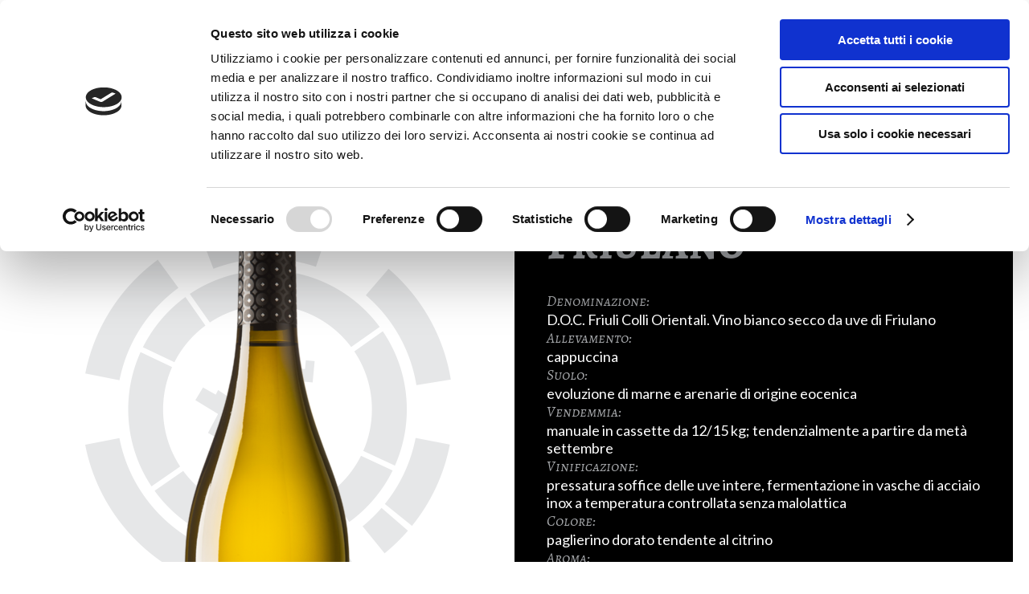

--- FILE ---
content_type: text/html; charset=utf-8
request_url: https://www.anticoborgodeicolli.it/vini/i-vini-bianchi/friulano/
body_size: 28810
content:


<!DOCTYPE html>

<html xmlns="http://www.w3.org/1999/xhtml" dir="ltr" lang="it" xml:lang="it" >
<head id="ctl00_Head1"><meta http-equiv="content-type" content="text/html;charset=UTF-8" /> 
    <!--[if IE]>
        <meta http-equiv="X-UA-Compatible" content="IE=EmulateIE9" />
    <![endif]-->
    	
    <title>Friulano | Antico Borgo dei Colli by RoncSoreli srl</title>  
    <meta name="description" content="Vino bianco Friulano della cantina Antico Borgo dei Colli di Prepotto in provincia di Udine" />
    <meta name="robots" content="index, follow" />
    <meta name="DC.Title" xml:lang="IT" lang="IT" content="Friulano | Antico Borgo dei Colli by RoncSoreli srl" />
    <link rel="canonical" href="https://www.anticoborgodeicolli.it/vini/i-vini-bianchi/friulano/" />  
    <meta property="og:image" content="https://www.anticoborgodeicolli.it/contenuti/prodotti/Friulano.png?t=12102023111445" />
    <meta property="og:title" content="Friulano"/>
    <meta property="og:description" content="Denominazione: 


D.O.C. Friuli Colli Orientali. Vino bianco secco da uve di Friulano


Allevamento:


cappuccina


Suolo: 


evoluzione di marne e arenarie di origine eocenica


Vendemmia: 


manuale in cassette da 12/15 kg; tendenzialmente a partire da metà settembre


Vinificazione:


pressatura soffice delle uve intere, fermentazione in vasche di acciaio inox a..."/>
    <meta property="og:url" content="https://www.anticoborgodeicolli.it/vini/i-vini-bianchi/friulano/" />
    <meta property="og:site_name" content="ABC"/> 
    <meta name="twitter:card" content="summary" />
    <meta name="twitter:title" content="Friulano" />
    <meta name="twitter:description" content="Denominazione: 


D.O.C. Friuli Colli Orientali. Vino bianco secco da uve di Friulano


Allevamento:


cappuccina


Suolo: 


evoluzione di marne e arenarie di origine eocenica


Vendemmia: 


manuale in cassette da 12/15 kg; tendenzialmente a partire da metà settembre


Vinificazione:


pressatura soffice delle uve intere, fermentazione in vasche di acciaio inox a..." />


    <script>(function(w,d,s,l,i){w[l]=w[l]||[];w[l].push({'gtm.start':
    new Date().getTime(),event:'gtm.js'});var f=d.getElementsByTagName(s)[0],
    j=d.createElement(s),dl=l!='dataLayer'?'&l='+l:'';j.async=true;j.src='https://www.googletagmanager.com/gtm.js?id='+i+dl;f.parentNode.insertBefore(j,f);
    })(window,document,'script','dataLayer','GTM-P8QTGR6');
    </script>
    <meta name="referrer" content="origin-when-crossorigin" />
    <meta name="msvalidate.01" content="05233519BCCE397559500D2C69B38BB2" />    
    <meta name="geo.position" content="46.0126550;13.4646570" />
    <meta name="ICBM" content="46.0126550, 13.4646570" />
    <meta name="viewport" content="width=device-width, user-scalable=yes, initial-scale=1.0, minimum-scale=1.0, maximum-scale=10.0" /><link rel="alternate" hreflang="it" href="https://www.anticoborgodeicolli.it/vini/i-vini-bianchi/friulano/" />
<link rel="shortcut icon" href="../../../favicon.ico" type="image/x-icon" /><link rel="icon" href="../../../favicon.ico" type="image/x-icon" />
    <script src="https://www.anticoborgodeicolli.it/js/jquery.min.js"></script>   
</head>
<body>   
    <noscript><iframe src="https://www.googletagmanager.com/ns.html?id=GTM-P8QTGR6" height="0" width="0" style="display:none;visibility:hidden"></iframe></noscript>
    <div class="boxCaricamentoCss" style="position: fixed; top: 0; right: 0; bottom: 0; left: 0; padding: 20px; z-index: 999999; background: white; display: -webkit-flex; display: flex; -ms-flex-direction: column; -webkit-flex-direction: column; flex-direction: column; justify-content: center; align-items: center;">
        <img src="https://www.anticoborgodeicolli.it/immagini/logo.png" alt="Antico Borgo dei Colli" style="max-width: 100%; margin-bottom: 20px;" />
        <img src="https://www.anticoborgodeicolli.it/immagini/loading.gif" alt="" />
    </div>
    <form name="aspnetForm" method="post" action="https://www.anticoborgodeicolli.it/vini/i-vini-bianchi/friulano/" id="aspnetForm">
<div>
<input type="hidden" name="__EVENTTARGET" id="__EVENTTARGET" value="" />
<input type="hidden" name="__EVENTARGUMENT" id="__EVENTARGUMENT" value="" />
<input type="hidden" name="__VIEWSTATE" id="__VIEWSTATE" value="VgiE+qRB9dow2eKVEkR72m4MNAuQGrrwTkJnVe5284/b0+Sbo/AUkXBm9YPvXaGrd5Tr9QrKlb16Z+K3IclKhcJFwoRzYeXOHoxuGMpMty61Lv5MHBd4NIV3tKDLMqSn10UoN0DP2fXmoys5TkkuXmaVKP8yVORxeI4TJdc8AiLZGr/Omr1IY6C81DtScLGDGXwIXhHmEQtRR+qT2s6WPTwViQgjII991Y/[base64]/Q8S1RmIaxEcWnCefJIHtVDziFh5Pu2GDzwH7/3jK9U0ub1k38dPIQ1GkoZh0Euh/Kzbu8a4i8TXZL/GzjRwCnkNT0QLoMNITMZj62DHbPvJBDyueL8WGlh2pNKAP/vz9QwMVmjTHaVHn3VRRadfGlqHVGuR1bsdtIgC2k+zbjyjg1fJlqC9qpPV+159GtHXrc72LNhsTu8CArlz4HCKgUBagOgiOvlNBD6Y+GvPLoOkfTa52diZVxSa2ROX+DeDGhA3NfkCd/lB1pfPzV/a0Gzh1+9KFulamA4bcf6rqFNrvU4MhdByWOjMTfcVGKIvmUDMQyE+P+VZV8eIs8dAARNszwG9WCCz2Cb4CLysXV+nKApoGGdMN7NCnn9DTtJLWnY8Yu49Y/B8D71NifKxw7lz5csdeR8FNpvgSgAmeMHNa/jofGdLH7bN9lK//3lDfrFkoiUrRBOgO3n8vO550lVoZI5QvmNnyXhNXxcjJnqET/c/no+BxdZEbajDDss6vjEVVEIscdAch1vkkrDvbT1VylJ1o78ibBmCqCfHKbuQQIPyDND6HBgSBxBO33p8tm/vuGx2HsL0km5RfDkRe0re69intsm3tr6XbxHXJa42SyXhDa71l5mcw7v0wpLvlpff40MtWpOpT29YpJFmkbH4rnX53gLbCU5/qW1nb/Ci2IAbRPki1b8D+5v5y3oWLcY18WWYzrGLY9Tzvom7trX1+s33RrswN9TK3ynIfHV6mPZtCwoIMsdCpKQbn7nQ3PfIhpkuGvbBUbcfMIwtz0aRzGbpxNe2UFKYKucDCXI6u6TyD7R5dy169xKnJk+Mrvz2KTk0apEwIYz2NRvw2OB4I/TeNt8cp96tzmQUbXK7atA5LBJnpD5N+4uTiDiPmWeuHvVDMRLdFHUmK85F4il7ocxKDJlKVATXIHYzyPz/BMsWQvvsp7vXPSa5ncUKHsaruhlvjdWcPRs0Qh0MOyWwz3U44V6wfhN/Py2bFA1ULKc7+xw9F2b6vVcs+d+YHVS6brv68UsmUZLmrDEoNHBKVmq6+qlyssrE/QWs+8Od30fR1o0gfD3g3OKp/tutFTq66acFBJMjl4G2fl/o3fd5YxvP01+0FhYT/lapqit09BY+xuKFEPSkVW/cnQtyAIINq45aqqalcUfKx2JaWBLDw0+R1iAP5d9ruGNmx3vH24Udt/trmLuPn2S0y9Yvvkl5lpjxbCO/hnT2MftM6Plc1tVsFxDYz4uho13GkqeMnvuyUyjU46WT/hI6cHMv6SAMP/FnJRSuYrYEHvpNyM9oDj4JipfziSQcItEF+WBJ6FwM8+Xl1tAVJYMdzv0ZJ6loco8VGhFi7U7ygspWOUSrnLK6DvG/peXnMqBt0JVOWXIPcKvKB19toQ2ADge1v+jwXCMliMBBf5fNQL8xBliv+mBB44iGKETmX9EAV7U++K7PBc4c/1yNwlMZMlgJ/TtOMDk7ZCfh2G/MluZn3SoHDNy5fVSlEmdB5UnvaOkJ+pog1a7IKacGgV7uc+Qd1Fhwwub9ksDpYZhn9qo5j/1Ofc6SxfxnB2PKKVQJgRlk5KTd1CJakut/4B80mvu5mNgsmvXNAYHl8JRILm7ylFvLd1RKoWM4gX+rJq4Upt13FpufVC9m/VUSSzgii1RdB9ienJwrMt3cKEIN5lljA5OiUIVdhygFmpmA6f5YX9sfoNgZBaGErjoTvGHVKgdjHBapLn8ZupHL0lwbPHy9CaiV8eLG3U/zwPfrh7JkZw579hkZ6ILfec7Pb76pVKqtOseRpw4JkXPWCcReG1M2sOTKDYqhIB7mH4fG7RO99xuQyWDgiJXWzd+Z9isVF2BZw9v1FUGgV5QkDuH+c4uwsRjiJwwJSCbZ7+YvL4rtbwq5OCMj5yEBCCpt/B6CRzpxyJVL2Q8/[base64]/zdXAnXss9AU2eRQABegfBiyXXrt7iGHbUPBGoWY4EnCiP4+0jUCiCA55d6Ge23IrPE+1cKSqABXOXx+dPsCZ3c7Eo+T1FhqAuQepo7sdvsUhXPLJz0Lzj6dEWuQeV62UqRBSG9FVD/kmf4FGauuaW2Ho0yjUPOM1SBSdLhitcruK4Y1GmiJntqhXKlqU1yJgAS7Y7b4TtXFHKF2cugr8D1e6JH0vFqfO4ccf8GzAcMQ2gsSW+ahaIW2DmmsX8y/DGyQ19QpoqoizWNTHoXBsxq0/xKVTaZAZbi0rG7o5ur0D98wpECtF8xksHoe6qSc9SB1byuobf0qDWIrlIcbD95ihz5mkt7/egGTb5asQoAyG6YEoWPpjpCs6AxZ/dajsG2JKf7oqCkAkXZKkFQyVgQjxzjdCAPRJbHspyfENTKhald/inp7yeUtVtgPO2O2UYy2q8XRXrYuCuA/fr4h/EGANhPKudoSGPc9rJ9NvJBDfWfruRxq+myFyIqzDiYB4vAGqQI1JoHh+UxgxvRhjLt5YOc2sboPn8sqkPmSKrJoQ7OxFYWBt4Ws6j/U7OYZICHwR1gbnLWCl++bsKeFQsA7GaAfkyq6h2uE8wM71zyH5PAbVhWrUKLq9oVY6OKsWur+94HmZSnvkR3HvcHg4HpLXJJnzFzDuHj1lwgNseZ4IA6ip0JK8q1PlD0jANBf/8vDo8cw9Nml8Yu15sPP//ANj7MX1VGSfPiB2oTlNbvqoCrL0MsGw+KDJlfFDKEx5UaFr8rqRFDP/ITlGlrU87XgajZvENpxqdud7JxmCUC8Y0tNxE/Xofgj0fdTAwd9K4fGvvbcDMC1M2dWq5B5fqiSt+/zn94EZTpuGTx9EPrkmlsSMGARQGhntAWbyAjlWgSeY0mjGtDyDUpE0V0bmMthEpfSZerIpSFOlV1OymSN11I1TdfPz2aCGc+G7bj7WGEAdXTz" />
</div>

<script type="text/javascript">
//<![CDATA[
var theForm = document.forms['aspnetForm'];
if (!theForm) {
    theForm = document.aspnetForm;
}
function __doPostBack(eventTarget, eventArgument) {
    if (!theForm.onsubmit || (theForm.onsubmit() != false)) {
        theForm.__EVENTTARGET.value = eventTarget;
        theForm.__EVENTARGUMENT.value = eventArgument;
        theForm.submit();
    }
}
//]]>
</script>


<script src="https://ajax.aspnetcdn.com/ajax/4.6/1/WebForms.js" type="text/javascript"></script>
<script type="text/javascript">
//<![CDATA[
window.WebForm_PostBackOptions||document.write('<script type="text/javascript" src="/WebResource.axd?d=pynGkmcFUV13He1Qd6_TZG_c7hxoq02aY-TIOSVE2Dh_DU9_tzLuQRriU_IUJC4AYsfjJXsJwZwo3uxgqssyBQ2&amp;t=638628279619783110"><\/script>');//]]>
</script>



<script src="https://ajax.aspnetcdn.com/ajax/4.6/1/MicrosoftAjax.debug.js" type="text/javascript"></script>
<script type="text/javascript">
//<![CDATA[
(window.Sys && Sys._Application && Sys.Observer)||document.write('<script type="text/javascript" src="/ScriptResource.axd?d=D9drwtSJ4hBA6O8UhT6CQt9-YYqTww-Nfmggg7eoimyZwIyCipqBihmXQQmhCvdriUdRzsKTFkV0VYLREBlaGTeAeqNW4j-2efQdtte0GLFZqmwhcVUS1FwehHlLZNEVn8zY-sTvD-cTbxr4Ja2YcMocwF3hLwW5RuA4t1kLFgQ1&t=2a9d95e3"><\/script>');//]]>
</script>

<script type="text/javascript">
//<![CDATA[
if (typeof(Sys) === 'undefined') throw new Error('ASP.NET Ajax client-side framework failed to load.');
//]]>
</script>

<script src="https://ajax.aspnetcdn.com/ajax/4.6/1/MicrosoftAjaxWebForms.debug.js" type="text/javascript"></script>
<script type="text/javascript">
//<![CDATA[
(window.Sys && Sys.WebForms)||document.write('<script type="text/javascript" src="/ScriptResource.axd?d=JnUc-DEDOM5KzzVKtsL1tZaKECKTyzydCLUtmX1pMAXZsK5OtKeSIergCGNEgxgYBjpNUmzEEmPLScE_Q6e1FyKBm1xBqfXjGL169PL7J0CZuDfK5xZryvn5vB2PtRG7wYNlqYacv7H0756gY2I9jXB01MsASU1PcNf-o5CyYWRN3azq4oIC9D7ChUNz2fz60&t=2a9d95e3"><\/script>');//]]>
</script>

<div>

	<input type="hidden" name="__VIEWSTATEGENERATOR" id="__VIEWSTATEGENERATOR" value="9E8846CC" />
	<input type="hidden" name="__EVENTVALIDATION" id="__EVENTVALIDATION" value="f1Zwy+kZHlMrGSb4yjkFoBTMg//zoTujLk5JtkHs1SUWVva3vaHV0H5P/TVMyeM5OcF3U4/jHca+d54oQPZBJiccadluXR3SZ5rXwrE03C65OMGV9Ks0Ak+ZCXmfEOIUWCpmWvsg4CXSKDQIcnEHTEPrRTLj+6jkMvxchv62Msm0dcndf7FKlLuONSlV32y4C8vbH3wBu6SzZFPjn/nnppFQuxtqaBUIObksrnMavuCfTkDuwuhyxRNuUOyk9iWWEdwFp2F4FViM8bHTSZqXbv16h5Nd2akgMCAHffPwoeY=" />
</div>
        <script type="text/javascript">
//<![CDATA[
Sys.WebForms.PageRequestManager._initialize('ctl00$ScriptManager1', 'aspnetForm', ['tctl00$cphCorpo$UpdatePanel1','','tctl00$upNewsletter',''], [], [], 90, 'ctl00');
//]]>
</script>

        <div id="ctl00_UpdateProgress1" style="display:none;">
	<div id="loading"><img src="https://www.anticoborgodeicolli.it/immagini/loading.gif" alt="" id="loadingLink" /></div>
</div>
        <header >                   
            <a class="mostraMenuPiccolo">
              <span></span>
              <span></span>
              <span></span>
            </a>              
              
            <div class="lingue">
                <span id="ctl00_lbNomeLingua" class="nomeLingua">IT</span>
                
            </div>
           
            <a href="https://www.anticoborgodeicolli.it/"><img src="https://www.anticoborgodeicolli.it/immagini/logo.png" alt="Antico Borgo dei Colli" class="logo logonero" /><img src="https://www.anticoborgodeicolli.it/immagini/logo_bianco.png" alt="Antico Borgo dei Colli" class="logo logobianco" /></a>
        </header>

        <nav class="menuPiccolo">
            <a href="#" class="chiudi"><img src="https://www.anticoborgodeicolli.it/immagini/menu_chiudi.png" alt="Chiudi" /></a>
            <div class="voceMenu voceMenu0 "><a href="https://www.anticoborgodeicolli.it/home/">Home</a></div><div class="voceMenu voceMenu0 "><a target="_blank" href="https://shop.abc-anticoborgodeicolli.com/store/_it/">Shop</a></div><div class="voceMenu voceMenu0  voceMenuAttiva voceMenuConSottomenu"><a href="https://www.anticoborgodeicolli.it/vini/i-vini-bianchi/">Vini</a><div class="sottomenu"><div class="voceMenu voceMenu1  voceMenuAttiva"><a href="https://www.anticoborgodeicolli.it/vini/i-vini-bianchi/">Bianchi</a></div><div class="voceMenu voceMenu1 "><a href="https://www.anticoborgodeicolli.it/vini/i-vini-rossi/">Rossi</a></div></div></div><div class="voceMenu voceMenu0 "><a href="https://www.anticoborgodeicolli.it/azienda/">Azienda</a></div><div class="voceMenu voceMenu0 "><a href="https://www.anticoborgodeicolli.it/galleria/">Photogallery</a></div><div class="voceMenu voceMenu0 "><a href="https://www.anticoborgodeicolli.it/news/">News</a></div><div class="voceMenu voceMenu0 "><a href="https://www.anticoborgodeicolli.it/contatti/">Contatti</a></div>
        </nav>
        
        <div class="testata"> 
            
            
        </div>

        <div class="corpo"> 
            
    <div class="briciole">
        <a href="https://www.anticoborgodeicolli.it/home/">Home</a> &gt;
        Vini &gt;
        <a href="https://www.anticoborgodeicolli.it/vini/i-vini-bianchi/">I Vini Bianchi</a> &gt;
        Friulano            
    </div>   
      
    <h2 class="titolo">I Vini Bianchi</h2>
    <div class="avantindietro">
        <a id="ctl00_cphCorpo_hlIndietro" href="https://www.anticoborgodeicolli.it/vini/i-vini-bianchi/chardonnay/"><span>&lt;</span> Indietro</a>
        <a id="ctl00_cphCorpo_hlAvanti" href="https://www.anticoborgodeicolli.it/vini/i-vini-bianchi/traminer/">Avanti <span>&gt;</span></a>
    </div>

   <div class="vino"> 
        <a id="ctl00_cphCorpo_hlImmagine" title=" " class="fancybox prodottoImmagine" data-fancybox="immagini" data-caption="" href="https://www.anticoborgodeicolli.it/contenuti/prodotti/Friulano_o.png?t=12102023111446"><img id="ctl00_cphCorpo_imgImmagine" title=" " class="prodotto" src="https://www.anticoborgodeicolli.it/contenuti/prodotti/Friulano.png?t=12102023111445" alt=" " /></a>
    
        <div class="prodottoDati">
            <h1 class="prodottoNome">Friulano</h1>
            <div class="descrizione"><p><em><span style="color:#A5A7AA; font-family:alegreya sc">Denominazione: </span></em></p>

<p>D.O.C. Friuli Colli Orientali. Vino bianco secco da uve di Friulano</p>

<p><em><span style="color:#A5A7AA; font-family:alegreya sc">Allevamento:</span></em></p>

<p>cappuccina</p>

<p><em><span style="color:#A5A7AA; font-family:alegreya sc">Suolo: </span></em></p>

<p>evoluzione di marne e arenarie di origine eocenica</p>

<p><em><span style="color:#A5A7AA; font-family:alegreya sc">Vendemmia: </span></em></p>

<p>manuale in cassette da 12/15 kg; tendenzialmente a partire da met&agrave; settembre</p>

<p><em><span style="color:#A5A7AA; font-family:alegreya sc">Vinificazione:</span></em></p>

<p>pressatura soffice delle uve intere, fermentazione in vasche di acciaio inox a temperatura controllata senza malolattica</p>

<p><em><span style="color:#A5A7AA; font-family:alegreya sc">Colore: </span></em></p>

<p>paglierino dorato tendente al citrino</p>

<p><em><span style="color:#A5A7AA; font-family:alegreya sc">Aroma: </span></em></p>

<p>delicato, gradevole, caratteristico</p>

<p><em><span style="color:#A5A7AA; font-family:alegreya sc">Gusto: </span></em></p>

<p>asciutto, armonico, pieno, mandorla con retrogusto aromatico</p></div>   
            <div id="ctl00_cphCorpo_pnlLink" class="prodottoShop">
	
                <a id="ctl00_cphCorpo_hlLink" rel="nofollow" href="https://shop.abc-anticoborgodeicolli.com/store/_it/vini/i_bianchi/friulano/5" target="_blank">Vai Allo Shop</a>
            
</div> 
            <div id="ctl00_cphCorpo_pnlAllegato" class="prodottoAllegato">
	
                <a id="ctl00_cphCorpo_hlAllegato" title=" " href="https://www.anticoborgodeicolli.it/contenuti/prodotti/2019-SKD-FRIULANO-ANTICO-BORGO-DEI-COLLI-ITA.pdf?t=12102023111436" target="_blank">Scheda Tecnica</a>
            
</div> 
            <div id="ctl00_cphCorpo_pnlFullhd" class="prodottoAllegato">
	
                <a id="ctl00_cphCorpo_hlFullhd" title=" " href="https://www.anticoborgodeicolli.it/contenuti/prodotti/Friulano.jpg?t=12102023111446" target="_blank">Foto Full HD</a>
            
</div> 
        </div>

        <div class="prodottoRichiestaInfo">

            <a href="#" class="richiestainfo">Richiesta Info</a>

            <div id="ctl00_cphCorpo_phForm" class="prodottoForm">
	
            <div id="ctl00_cphCorpo_UpdatePanel1">
		
            <div class="contatti_esterna">
                <h4>Richiesta Info</h4>
                
                <div class="contatti_esterna_sx">  
                    <input name="ctl00$cphCorpo$tbNome" type="text" maxlength="250" id="ctl00_cphCorpo_tbNome" title="Nome *" class="tbNome contattiTextBox" placeholder="Nome *" onkeypress="var evt = event ? event : window,event; var bt = document.getElementById(&#39;ctl00_cphCorpo_btInvia&#39;); if (bt) { if (evt.keyCode == 13) { bt.click(); return false; } } " />
                    <input name="ctl00$cphCorpo$tbEmail" type="text" maxlength="250" id="ctl00_cphCorpo_tbEmail" title="E-mail *" class="tbEmail contattiTextBox" placeholder="E-mail *" onkeypress="var evt = event ? event : window,event; var bt = document.getElementById(&#39;ctl00_cphCorpo_btInvia&#39;); if (bt) { if (evt.keyCode == 13) { bt.click(); return false; } } " />
                    <textarea name="ctl00$cphCorpo$tbRichiesta" rows="2" cols="20" id="ctl00_cphCorpo_tbRichiesta" title="Richiesta *" class="contattiTextArea" placeholder="Richiesta *">
Desidero ulteriori informazioni su Friulano</textarea>
                </div>
                <div class="contatti_esterna_dx contatti_fine">
                    Ai sensi del Regolamento EU 679/2016.<br />Dichiaro di aver preso visione delle condizioni generali della <a href="https://www.anticoborgodeicolli.it/privacy/" target="_blank">privacy</a>
                    <div class="contatti_rb">       
                        <span class="contattiRadioButton" onkeypress="var evt = event ? event : window,event; var bt = document.getElementById(&#39;ctl00_cphCorpo_btInvia&#39;); if (bt) { if (evt.keyCode == 13) { bt.click(); return false; } } "><input id="ctl00_cphCorpo_rbConsento" type="radio" name="ctl00$cphCorpo$grConsento" value="rbConsento" /><label for="ctl00_cphCorpo_rbConsento">Acconsento</label></span>
                        <span class="contattiRadioButton"><input id="ctl00_cphCorpo_rbNonConsento" type="radio" name="ctl00$cphCorpo$grConsento" value="rbNonConsento" /><label for="ctl00_cphCorpo_rbNonConsento">Non Acconsento</label></span>
                    </div>
                    <div class="contatti_invia">
                        <a id="ctl00_cphCorpo_btInvia" class="contattiButton" href="javascript:__doPostBack(&#39;ctl00$cphCorpo$btInvia&#39;,&#39;&#39;)">INVIA</a>
                    </div>  
                </div>  
            </div>
            
	</div>
            
</div>
        </div>

        <a id="ctl00_cphCorpo_hlSfondo" title=" " class="fancybox prodottoSfondo" data-fancybox="immagini" data-caption="" href="https://www.anticoborgodeicolli.it/contenuti/prodotti/ANTICO-BORGO-DEI-COLLI-FRIULANO_1_o.jpg?t=12102023111438" style="background-image:url('https://www.anticoborgodeicolli.it/contenuti/prodotti/ANTICO-BORGO-DEI-COLLI-FRIULANO_1.jpg?t=12102023111438');"></a>

    </div>

        </div>

        <footer>
            <div class="vcard address-vcard">
                <h3>Contatti</h3>
                <span class="org voceAnagrafica">Antico Borgo dei Colli</span>
                <span class="voceAnagrafica">a member of RoncSoreli Group</span>
                <span class="adr">
                    <span class="street-address voceAnagrafica">Località Novacuzzo, 46</span> 
                    <span class="voceAnagrafica"><span class="locality">Prepotto</span> (<span class="region">UD</span>) Italy</span>
                </span>
                <span class="telbox voceAnagrafica"><span class="tel">T <a href="tel:+390432713005">+39 0432 713005</a></span></span>
                <span class="voceAnagrafica"><a href="mailto:info@anticoborgodeicolli.it" class="email">info@anticoborgodeicolli.it</a></span>
                <span class="voceAnagrafica">P.IVA 01716950306</span>
            </div>

            <div class="linkFooter">
                <h3>Privacy</h3>
                <a href="https://www.anticoborgodeicolli.it/cookie/">Cookie Policy</a>
                <a href="https://www.anticoborgodeicolli.it/informativa/">Informativa</a>
                <a href="https://www.anticoborgodeicolli.it/privacy/">Privacy Policy</a>
                <a href="https://www.anticoborgodeicolli.it/credits/">Credits</a>
            </div>

            <div class="social">
                <h3>Seguici su</h3>
                <a href="https://www.facebook.com/Antico-Borgo-dei-Colli-ABC-974569582588507/" rel="nofollow" target="_blank"><img src="https://www.anticoborgodeicolli.it/immagini/social_1.png" alt="Facebook" class="social" /></a>
                <a href="https://www.instagram.com/anticoborgodeicolli/" rel="nofollow" target="_blank"><img src="https://www.anticoborgodeicolli.it/immagini/social_2.png" alt="Instagram" class="social" /></a>
            </div>
            
            <div class="newsletter">
                <div id="ctl00_upNewsletter">
	
                    <div class="testoNewletter">
                        <h3>Newsletter</h3>
                    
                        <p>Iscriviti per rimanere sempre aggiornato</p>
                    </div>
                    <input name="ctl00$tbEmailNewsletter" type="text" maxlength="250" id="ctl00_tbEmailNewsletter" title="E-mail *" class="newsletterTextBox" placeholder="E-mail *" onkeypress="var evt = event ? event : window,event; var bt = document.getElementById(&#39;ctl00_btNewsletter&#39;); if (bt) { if (evt.keyCode == 13) { bt.click(); return false; } } " />
                    <div class="newsletter_fine contatti_fine">
                        Ai sensi del Regolamento EU 679/2016.<br />Dichiaro di aver preso visione delle condizioni generali della <a href="https://www.anticoborgodeicolli.it/privacy/" target="_blank">privacy</a>
                        <div class="contatti_rb">       
                            <span class="contattiRadioButton" onkeypress="var evt = event ? event : window,event; var bt = document.getElementById(&#39;ctl00_btNewsletter&#39;); if (bt) { if (evt.keyCode == 13) { bt.click(); return false; } } "><input id="ctl00_rbConsento" type="radio" name="ctl00$grConsento" value="rbConsento" /><label for="ctl00_rbConsento">Acconsento</label></span>
                            <span class="contattiRadioButton"><input id="ctl00_rbNonConsento" type="radio" name="ctl00$grConsento" value="rbNonConsento" /><label for="ctl00_rbNonConsento">Non Acconsento</label></span>
                        </div>
                        <div class="contatti_invia">
                            <a id="ctl00_btNewsletter" disabled="disabled" class="newsletterButton">Iscriviti</a> 
                        </div> 
                    </div>              
                
</div>    
            </div>
        </footer>
        <div class="sottofooter">&nbsp;</div> 

        
        <link href="https://fonts.googleapis.com/css?family=Alegreya+SC:400,400i,700,700i,900,900i|Lato:300,300i,400,400i,700,700i,900,900i&amp;subset=latin-ext" rel="stylesheet" />
        <link href="https://www.anticoborgodeicolli.it/css/stili.min.css" rel="stylesheet" type="text/css" />

        
    
	<script src="https://www.anticoborgodeicolli.it/js/fancybox/jquery.fancybox.min.js"></script>
	<link rel="stylesheet" type="text/css" href="https://www.anticoborgodeicolli.it/js/fancybox/jquery.fancybox.min.css" />
    <script>
       function pageLoad() {
           $(".fancybox").fancybox();

           $(".richiestainfo").click(function (e) {
               e.preventDefault();
               $(".prodottoForm").toggle();
               $(this).toggle();
           });
       };
    </script>
    
     
    <script type="application/ld+json">
    {
      "@context": "http://schema.org",
      "@type": "Product",
      "mpn": "6",
      "image": "https://www.anticoborgodeicolli.it/contenuti/prodotti/Friulano.png?t=12102023111445",
      "name": "Friulano",
      "url": "https://www.anticoborgodeicolli.it/vini/i-vini-bianchi/friulano/",
      "brand": "Antico Borgo dei Colli",
	  "description": "Denominazione: 


D.O.C. Friuli Colli Orientali. Vino bianco secco da uve di Friulano


Allevamento:


cappuccina


Suolo: 


evoluzione di marne e arenarie di origine eocenica


Vendemmia: 


manuale in cassette da 12/15 kg; tendenzialmente a partire da metà settembre


Vinificazione:


pressatura soffice delle uve intere, fermentazione in vasche di acciaio inox a...",
      "sku": "Friulano"
    }
    </script>
     

        <script>
        <!--
        //<![CDATA[
        $(document).ready(function () {
            $(".mostraMenuPiccolo").click(function (e) {
                $(".menuPiccolo").slideToggle();
                if ($("header").hasClass("menuAperto"))
                    $("header").removeClass("menuAperto");
                else
                    $("header").addClass("menuAperto");
            });
            $(".chiudi").click(function (e) {
                $(".menuPiccolo").slideUp();
                if ($("header").hasClass("menuAperto"))
                    $("header").removeClass("menuAperto");
            });
            $(".menuPiccolo div.voceMenuConSottomenu > a").click(function (e) {
                e.preventDefault();
                var voceMenu = $(this).parent(), sottoMenu = voceMenu.children("div.sottomenu"), apertura = !sottoMenu.is(":visible");
                //Se sto aprendo una voce non attiva, assegno alla voce di menu la classe cliccato e attivo
                if (apertura && !voceMenu.hasClass("voceMenuAttiva"))
                    voceMenu.addClass("voceMenuAttiva").addClass("voceMenuCliccata");
                //Se sto chiudendo una voce con la classe cliccato, gliela rimuovo assieme ad attivo
                if (!apertura && voceMenu.hasClass("voceMenuCliccata"))
                    voceMenu.removeClass("voceMenuAttiva").removeClass("voceMenuCliccata");
                sottoMenu.slideToggle();
                //Chiudo gli altri sottomenu
                $.each(voceMenu.siblings("div.voceMenuConSottomenu"), function (index, value) {
                    var altraVoceMenu = $(this), altroSottoMenu = altraVoceMenu.children("div.sottomenu");
                    if (altraVoceMenu.hasClass("voceMenuCliccata"))
                        altraVoceMenu.removeClass("voceMenuAttiva").removeClass("voceMenuCliccata");
                    altroSottoMenu.slideUp();
                });
            });
            $(window).resize(function () {
                if (!$(".mostraMenuPiccolo").is(":visible"))
                    $(".menuPiccolo").hide();
            });
            //Nel menu grande disabilito i click che aprono il sottomenu sui dispositivi touch
            try {
                document.createEvent("TouchEvent");
                $(".menu div.voceMenuConSottomenu > a").click(function (e) { e.preventDefault(); });
            } catch (error) {   }
        });
        //]]>    
        //-->
        </script>
        <script type="application/ld+json">
	    { 	
		    "@context" : "https://schema.org",
  		    "@type" : 	 "Organization",
		    "name":		 "Antico Borgo dei Colli",
		    "legalName": "Antico Borgo dei Colli",
		    "email":	 "info@anticoborgodeicolli.it",
		    "telephone": "+39 0432 713005",
		    "faxNumber": "+39 0432 713414",
		    "taxID":	 "01716950306",
		    "vatID":	 "01716950306",
  		    "url" : 	 "https://www.anticoborgodeicolli.it/",
  		    "logo" : 	 "https://www.anticoborgodeicolli.it/immagini/logo.png",
            "address":   [{
						    "@type": "PostalAddress",
						    "addressLocality": "Prepotto",
						    "addressRegion": "UD",
						    "postalCode": "33040",
						    "streetAddress": "Località Novacuzzo, 46",
						    "addressCountry": "IT"
					    }]	
	    }
        </script>
    

<script type="text/javascript">
//<![CDATA[
Sys.Application.add_init(function() {
    $create(Sys.UI._UpdateProgress, {"associatedUpdatePanelId":null,"displayAfter":500,"dynamicLayout":true}, null, null, $get("ctl00_UpdateProgress1"));
});
//]]>
</script>
</form>
</body>
</html>


--- FILE ---
content_type: text/css
request_url: https://www.anticoborgodeicolli.it/css/stili.min.css
body_size: 31258
content:
body{padding:0;margin:0;border:0;font-family:'Lato',sans-serif;color:#949598;font-size:18px;overflow-y:scroll;}h1,h2,h3,h4,h5,h6,p,a,img,b,u,i,form,table,caption,tbody,tfoot,thead,tr,th,td,footer,header,menu,nav,audio,video{font-size:1em;padding:0;margin:0;border:0;}table{border-collapse:collapse;border-spacing:0;}a{text-decoration:none;}a img{border:0;}img,input[type=image]{vertical-align:middle;max-width:100%;}input[type=date]::-webkit-inner-spin-button,input[type=date]::-webkit-clear-button{display:none;-webkit-appearance:none;}div.customDdl{display:inline-block;vertical-align:middle;overflow:hidden;background:#fff url(../immagini/ddl-select.gif) no-repeat;background-position:right 5px center;}div.customDdl select{-moz-box-sizing:border-box;-webkit-box-sizing:border-box;box-sizing:border-box;width:130%;height:100%;padding:2px 5px;border:0;box-shadow:none;background-color:transparent;background-image:none;-webkit-appearance:none;-moz-appearance:none;appearance:none;}div.customDdl select:focus{outline:0;}.invisibile{display:none;}div.boxCaricamentoCss{display:none!important;}div.boxCaricamentoCss img{max-width:100%;}#loading{position:fixed;left:0;height:100%;width:100%;z-index:1001;text-align:center;line-height:0;background-color:#fff;filter:alpha(opacity=60);opacity:.6;}#loadingLink{display:block;margin:30% auto 0 auto;padding:0;width:32px;height:32px;text-indent:-9999px;}header{z-index:1000;max-width:1780px;width:100%;margin-left:auto;margin-right:auto;-moz-box-sizing:border-box;-webkit-box-sizing:border-box;box-sizing:border-box;position:relative;background-color:#000;height:55px;}@media screen and (max-width:calc(20px + 1780px)){header{margin-left:20px;margin-right:20px;width:calc(100% - 20px*2);}}@media screen and (max-width:1279px){header{padding-left:20px;padding-right:20px;width:100%;margin:0;}}header .mostraMenuPiccolo{width:49px;cursor:pointer;position:absolute;top:20px;left:20px;}header .mostraMenuPiccolo span{display:block;height:2px;background-color:#fff;margin-bottom:6px;}header .mostraMenuPiccolo span:last-of-type{margin-bottom:0;}header .lingue{position:absolute;top:10px;left:119px;color:#fff;text-transform:uppercase;font-size:.9375rem;overflow:hidden;}header .lingue .nomeLingua{float:left;height:32px;-moz-box-sizing:border-box;-webkit-box-sizing:border-box;box-sizing:border-box;padding-top:8px;}header .lingue .frecciaLingua{background-image:url('../immagini/menu_lingua_bianco.png');float:left;width:19px;height:32px;background-repeat:no-repeat;background-position:center;margin-left:20px;}header .logo{position:absolute;top:10px;left:calc(50% - 397px/2);}header .logo.logonero{display:none;}header.headerHome{background-color:#fff;}header.headerHome .mostraMenuPiccolo span{background-color:#000;}header.headerHome .lingue{color:#000;}header.headerHome .lingue .frecciaLingua{background-image:url('../immagini/menu_lingua.png');}header.headerHome .logo.logonero{display:block;}header.headerHome .logo.logobianco{display:none;}header.menuAperto{max-width:100%;width:100%;margin:0;background-color:#000;}header.menuAperto .mostraMenuPiccolo{left:40px;}header.menuAperto .mostraMenuPiccolo span{background-color:#fff;}header.menuAperto .lingue{color:#fff;left:139px;}header.menuAperto .lingue .frecciaLingua{background-image:url('../immagini/menu_lingua_bianco.png');}header.menuAperto .logo.logonero{display:none;}header.menuAperto .logo.logobianco{display:block;}@media screen and (max-width:1023px){header{height:100px;}header .mostraMenuPiccolo{left:calc(50% - (49px + 53px + 50px)/2)!important;}header .lingue{left:calc(50% - (53px - 50px)/2)!important;}header .logo{top:55px;max-width:100%;}header .logo img{max-width:100%;}}@media screen and (max-width:417px){header .logo{left:0;}}.menuPiccolo{display:none;background-color:#000;filter:alpha(opacity=85);opacity:.85;position:absolute;left:0;top:55px;width:100%;min-height:calc(100vh - (10px + 10px + 35px));-moz-box-sizing:border-box;-webkit-box-sizing:border-box;box-sizing:border-box;padding:50px;z-index:1000;color:#fff;text-align:center;font-size:3.4375rem;font-weight:800;}.menuPiccolo a{display:block;padding:5px;color:#a5a7aa;}.menuPiccolo a:hover{color:#fff;}.menuPiccolo a.chiudi{margin-bottom:40px;}.menuPiccolo .voceMenuAttiva>a{color:#fff;}.menuPiccolo .voceMenuAttiva.voceMenuConSottomenu>a{cursor:pointer;}.menuPiccolo div.sottomenu{display:none;margin:10px 0;font-size:2.8125rem;}.menuPiccolo div.sottomenu a{font-weight:normal;color:#a5a7aa;}@media screen and (max-width:1599px){.menuPiccolo a.chiudi{margin-bottom:20px;}}@media screen and (max-width:1279px){.menuPiccolo{font-size:1.875rem;}.menuPiccolo div.sottomenu{font-size:1rem;}}@media screen and (max-width:1023px){.menuPiccolo{top:100px;}}@media screen and (max-width:767px){.menuPiccolo{padding:20px;font-size:1.2em;}.menuPiccolo div.sottomenu{margin:5px 0;}}.testata{max-width:1780px;width:100%;margin-left:auto;margin-right:auto;-moz-box-sizing:border-box;-webkit-box-sizing:border-box;box-sizing:border-box;position:relative;}@media screen and (max-width:calc(20px + 1780px)){.testata{margin-left:20px;margin-right:20px;width:calc(100% - 20px*2);}}@media screen and (max-width:1279px){.testata{padding-left:20px;padding-right:20px;width:100%;margin:0;}}@media screen and (max-width:1279px){.testata{padding-left:0!important;padding-right:0!important;}}.corpo{max-width:1600px;width:100%;margin-left:auto;margin-right:auto;-moz-box-sizing:border-box;-webkit-box-sizing:border-box;box-sizing:border-box;padding-top:10px;}@media screen and (max-width:calc(20px + 1600px)){.corpo{margin-left:20px;margin-right:20px;width:calc(100% - 20px*2);}}@media screen and (max-width:1279px){.corpo{padding-left:20px;padding-right:20px;width:100%;margin:0;}}.corpo div.briciole{text-transform:lowercase;font-size:.875rem;padding-bottom:20px;}.corpo div.briciole a{color:#949598;}.corpo div.briciole a:hover{color:#000;}.corpo h1.titolo,.corpo h2.titolo{font-family:'Alegreya SC',serif;font-size:2.5rem;color:#000;font-weight:bold;text-align:center;width:100%;margin-bottom:20px;}.corpo .testataContenuto{margin-bottom:5px;}.corpo .descrizione{padding:20px;}.corpo .descrizione a{color:#000;}.corpo .descrizione a:hover{color:#949598;}.corpo div.azienda{margin-top:5px;overflow:hidden;}.corpo div.azienda div.descrizioneAzienda,.corpo div.azienda a.contenutoPrimaImmagine{width:50%;float:left;-moz-box-sizing:border-box;-webkit-box-sizing:border-box;box-sizing:border-box;margin-bottom:5px;}.corpo div.azienda a.contenutoPrimaImmagine{height:750px;background-position:top center;background-size:auto 100%;background-repeat:no-repeat;}.corpo div.azienda .contenutoPhotogallery{overflow:hidden;width:100%;margin-top:5px;}.corpo div.azienda .contenutoPhotogallery a{float:left;margin-bottom:5px;height:550px;background-position:center;background-size:100% auto;background-repeat:no-repeat;}.corpo div.azienda .contenutoPhotogallery a:nth-child(4n+1),.corpo div.azienda .contenutoPhotogallery a:nth-child(4n){width:calc((100% - 5px)*.56);}.corpo div.azienda .contenutoPhotogallery a:nth-child(4n+2),.corpo div.azienda .contenutoPhotogallery a:nth-child(4n+3){width:calc((100% - 5px)*.44);}.corpo div.azienda .contenutoPhotogallery a:nth-child(4n+1),.corpo div.azienda .contenutoPhotogallery a:nth-child(4n+3){margin-right:5px;}@media screen and (max-width:1599px){.corpo div.azienda .contenutoPhotogallery a{height:400px;}}@media screen and (max-width:1279px){.corpo div.azienda .contenutoPhotogallery a{height:350px;}}@media screen and (max-width:1023px){.corpo div.azienda div.descrizioneAzienda,.corpo div.azienda a.contenutoPrimaImmagine{width:100%;}.corpo div.azienda a.contenutoPrimaImmagine{height:600px;}.corpo div.azienda .contenutoPhotogallery a{background-size:auto 100%;}}@media screen and (max-width:767px){.corpo .descrizione{padding-left:0;padding-right:0;}}@media screen and (max-width:600px){.corpo .descrizione{padding-left:0;padding-right:0;}.corpo div.azienda a.contenutoPrimaImmagine{height:350px;}.corpo div.azienda .contenutoPhotogallery a{width:100%!important;}}footer{max-width:1600px;width:100%;margin-left:auto;margin-right:auto;background-color:#000;color:#fff;-moz-box-sizing:border-box;-webkit-box-sizing:border-box;box-sizing:border-box;padding:20px 200px;overflow:hidden;font-size:.9375rem;margin-bottom:20px;}@media screen and (max-width:calc(20px + 1600px)){footer{margin-left:20px;margin-right:20px;width:calc(100% - 20px*2);}}@media screen and (max-width:1279px){footer{padding-left:20px;padding-right:20px;width:100%;margin:0;}}footer>div{float:left;-moz-box-sizing:border-box;-webkit-box-sizing:border-box;box-sizing:border-box;}footer>div a{color:#fff;}footer>div a:hover{color:#a5a7aa;}footer>div h3{color:#a5a7aa;font-family:'Alegreya SC',serif;margin-bottom:5px;font-size:1.3em;}footer>div.vcard{width:27%;padding-right:20px;}footer>div.vcard span.voceAnagrafica{display:block;margin-bottom:3px;}footer>div.vcard .org{font-weight:bold;}footer>div.vcard .telbox{font-weight:bold;}footer>div.vcard .telbox a:hover{color:#fff;}footer>div.linkFooter{width:21%;padding-right:20px;}footer>div.linkFooter a{display:block;margin-bottom:3px;}footer>div.social{width:20%;padding-right:20px;}footer>div.social a{margin-right:5px;}footer>div.newsletter{width:32%;}footer>div.newsletter .testoNewletter p{margin:10px 0;}footer>div.newsletter .newsletter_fine{margin:10px 0;}footer>div.newsletter .newsletterButton{display:inline-block;color:#fff;background-color:#949598;text-align:center;padding:3px 30px;text-transform:uppercase;margin-top:10px;}footer>div.newsletter .newsletterButton:hover{background-color:#fff;color:#949598;-moz-transition-duration:1s;-o-transition-duration:1s;-webkit-transition-duration:1s;transition-duration:1s;}@media screen and (max-width:1599px){footer{padding:20px 100px;}}@media screen and (max-width:1279px){footer{padding:20px 20px;}}@media screen and (max-width:767px){footer>div.vcard{width:100%;margin-bottom:20px;}footer>div.linkFooter,footer>div.social{width:50%;}footer>div.newsletter{display:none;}}div.sottofooter{position:fixed;background-color:#fff;height:20px;width:100%;bottom:0;left:0;z-index:30;}@media screen and (max-width:1279px){div.sottofooter{display:none;}}div.contenitoreAnimazione div.bx-wrapper{margin-bottom:0!important;}div.contenitoreAnimazione #btn-prev,div.contenitoreAnimazione #btn-next{width:37px!important;height:62px!important;position:absolute!important;background-repeat:no-repeat!important;cursor:pointer!important;font-size:62px!important;top:calc(50% - 31px)!important;}div.contenitoreAnimazione #btn-prev>a,div.contenitoreAnimazione #btn-next>a{display:block!important;width:100%!important;height:100%!important;}@media screen and (max-width:1023px){div.contenitoreAnimazione #btn-prev,div.contenitoreAnimazione #btn-next{display:none;}}div.contenitoreAnimazione #btn-prev{left:0!important;background-image:url('../immagini/freccia_sx.png')!important;}div.contenitoreAnimazione #btn-next{right:0!important;background-image:url('../immagini/freccia_dx.png')!important;}div.contenitoreAnimazione div.animazione{width:100%;height:921px;background-size:cover;background-position:center;background-repeat:no-repeat;}div.contenitoreAnimazione div.animazione span.sinistra{display:block;position:absolute;top:0;left:0;background-repeat:no-repeat;background-image:url('../immagini/sinistra.png');width:178px;height:322px;}div.contenitoreAnimazione div.animazione .lbDidascaliaAnimazione{position:absolute;display:block;text-align:center;color:#fff;padding:20px;font-size:4.375rem;font-weight:bold;overflow:hidden;font-family:'Alegreya SC',serif;width:calc(100% - 37px*2);-moz-box-sizing:border-box;-webkit-box-sizing:border-box;box-sizing:border-box;top:calc((100% - 180px)/2);left:37px;line-height:1em;}div.contenitoreAnimazione div.animazione span.destra{display:block;position:absolute;bottom:0;right:0;background-repeat:no-repeat;background-image:url('../immagini/destra.png');width:175px;height:322px;}@media screen and (max-width:1599px){div.contenitoreAnimazione div.animazione{height:750px;}}@media screen and (max-width:1023px){div.contenitoreAnimazione div.animazione{height:500px;}div.contenitoreAnimazione div.animazione span.sinistra{width:89px;height:161px;background-size:cover;}div.contenitoreAnimazione div.animazione span.destra{width:87.5px;height:161px;background-size:cover;}}@media screen and (max-width:767px){div.contenitoreAnimazione div.animazione{height:300px;}div.contenitoreAnimazione div.animazione span.sinistra{width:calc(178px/3);height:calc(322px/3);}div.contenitoreAnimazione div.animazione .lbDidascaliaAnimazione{display:none;}div.contenitoreAnimazione div.animazione span.destra{width:calc(175px/3);height:calc(322px/3);}}h2.home{margin-bottom:20px;font-size:2.5rem;font-family:'Alegreya SC',serif;font-weight:normal;text-align:center;width:100%;}div.homeCategorie{overflow:hidden;margin:20px auto 40px auto;max-width:80%;text-align:center;}div.homeCategorie img{max-width:100%;}div.homeCategorie a.homeCategorieItem{display:inline-table;width:calc((100% - 40px*2)/3.02);text-align:center;margin-right:40px;}div.homeCategorie a.homeCategorieItem:last-child{margin-right:0;}div.homeCategorie a.homeCategorieItem .homeCategorieImmagine{margin-bottom:10px;}div.homeCategorie a.homeCategorieItem .homeCategorieImmagineOriginale{display:inline-block;}div.homeCategorie a.homeCategorieItem .homeCategorieImmagineOver{display:none;}div.homeCategorie a.homeCategorieItem .homeCategorieNome{border:1px solid #000;text-align:center;display:block;font-family:'Alegreya SC',serif;font-weight:bold;font-size:2.1875rem;padding:3px 10px;color:#000;-moz-box-sizing:border-box;-webkit-box-sizing:border-box;box-sizing:border-box;width:75%;margin:10px auto;}div.homeCategorie a.homeCategorieItem .homeCategorieDescrizione{color:#000;font-size:.9375rem;margin-top:10px;display:block;}div.homeCategorie a.homeCategorieItem:hover .homeCategorieImmagineOriginale{display:none;}div.homeCategorie a.homeCategorieItem:hover .homeCategorieImmagineOver{display:inline-block;}div.homeCategorie a.homeCategorieItem:hover .homeCategorieNome{background-color:#000;color:#fff;-moz-transition-duration:1s;-o-transition-duration:1s;-webkit-transition-duration:1s;transition-duration:1s;}@media screen and (max-width:1599px){div.homeCategorie{max-width:100%;}}@media screen and (max-width:767px){div.homeCategorie{margin-bottom:20px;}div.homeCategorie a.homeCategorieItem{float:none;width:100%;margin-right:0;margin-bottom:20px;display:block;}div.homeCategorie a.homeCategorieItem .homeCategorieNome{width:250px;}}div.homeShop{width:100%;-moz-box-sizing:border-box;-webkit-box-sizing:border-box;box-sizing:border-box;height:280px;display:table;background-image:url('../immagini/antico-borgo-dei-colli-shop.jpg');background-position:center;background-size:cover;background-repeat:no-repeat;margin:10px 0;}div.homeShop>div{display:table-cell;vertical-align:middle;text-align:center;color:#fff;padding:0 10px;}div.homeShop>div h2{text-transform:uppercase;font-size:2.1875rem;font-family:'Alegreya SC',serif;}div.homeShop>div p{margin:0 0 15px 0;font-weight:300;}div.homeShop>div a{display:inline-block;-moz-box-sizing:border-box;-webkit-box-sizing:border-box;box-sizing:border-box;padding:10px 30px;background-color:#fff;color:#000;text-transform:uppercase;font-weight:800;}div.homeShop>div a:hover{background-color:#000;color:#fff;-moz-transition-duration:1s;-o-transition-duration:1s;-webkit-transition-duration:1s;transition-duration:1s;}div.homeNews{position:relative;width:100%;height:433px;font-family:'Alegreya SC',serif;overflow:hidden;margin-bottom:10px;}div.homeNews div.homeNewsImmagine{width:calc(100%/3);position:absolute;top:0;left:0;padding:30px 0 30px 80px;height:100%;z-index:20;background-color:#000;color:#fff;-moz-box-sizing:border-box;-webkit-box-sizing:border-box;box-sizing:border-box;}div.homeNews div.homeNewsImmagine h3{font-weight:normal;font-size:2.5rem;margin-bottom:20px;}div.homeNews div.homeNewsImmagine img{max-width:100%;width:445px;}div.homeNews div.homeNewsDati{width:calc(100%*2/3);position:absolute;top:0;left:calc(100%/3);background-color:#000;color:#fff;height:100%;z-index:10;-moz-box-sizing:border-box;-webkit-box-sizing:border-box;box-sizing:border-box;padding:100px 200px;}div.homeNews div.homeNewsDati span.homeNewsData{color:#a5a7aa;text-transform:lowercase;font-size:.9375rem;margin-bottom:20px;display:block;}div.homeNews div.homeNewsDati span.homeNewsNome{display:block;font-size:1.875rem;margin-bottom:20px;line-height:1em;}div.homeNews div.homeNewsDati a{display:block;font-size:.9375rem;color:#fff;text-transform:lowercase;}div.homeNews div.homeNewsDati a:hover{color:#a5a7aa;}@media screen and (max-width:1023px){div.homeNews{height:305px;}div.homeNews div.homeNewsDati{padding:50px;}}@media screen and (max-width:767px){div.homeNews{height:auto;}div.homeNews div.homeNewsImmagine{width:100%;left:0;text-align:center;position:relative;padding:20px;}div.homeNews div.homeNewsImmagine img{max-width:80%;}div.homeNews div.homeNewsDati{width:100%;left:0;position:relative;margin-top:-90px;padding:110px 10% 20px 10%;}}div.mission{background-position:center;background-repeat:no-repeat;height:460px;width:100%;-moz-box-sizing:border-box;-webkit-box-sizing:border-box;box-sizing:border-box;color:#fff;background-image:url('../immagini/box_seo.jpg');text-align:center;display:table;margin-bottom:10px;}div.mission>div{display:table-cell;vertical-align:middle;height:100%;padding:10px;-moz-box-sizing:border-box;-webkit-box-sizing:border-box;box-sizing:border-box;}div.mission>div h1{font-family:'Alegreya SC',serif;font-weight:bold;font-size:3.125rem;margin-bottom:10px;}div.mission>div .descrizione{font-size:.9375rem;padding:0!important;}.vini{overflow:hidden;}.vini .viniItem{float:left;width:calc((100% - 200px*2)/3);height:591px;text-align:center;margin-right:200px;position:relative;margin-bottom:40px;}.vini .viniItem:nth-child(3n){margin-right:0;}.vini .viniItem .viniSfondo{position:absolute;top:0;border:1px solid #fff;-moz-border-radius:50%;-webkit-border-radius:50%;border-radius:50%;display:block;width:350px;height:350px;left:calc(50% - 350px/2);background-size:auto 100%;background-repeat:no-repeat;background-position:center;}.vini .viniItem .viniSfondo>span{background-color:#000;filter:alpha(opacity=0);opacity:0;display:block;width:100%;height:100%;border:1px solid #fff;-moz-border-radius:50%;-webkit-border-radius:50%;border-radius:50%;}.vini .viniItem .viniImmagine{position:absolute;top:0;display:block;text-align:center;width:100%;}.vini .viniItem .viniImmagine img{max-height:515px;}.vini .viniItem .viniNome{border:1px solid #000;text-align:center;display:block;font-family:'Alegreya SC',serif;font-weight:bold;font-size:2rem;padding:3px 10px;color:#000;-moz-box-sizing:border-box;-webkit-box-sizing:border-box;box-sizing:border-box;width:75%;position:absolute;bottom:0;left:calc(25%/2);}.vini .viniItem:hover .viniNome{background-color:#000;color:#fff;-moz-transition-duration:1s;-o-transition-duration:1s;-webkit-transition-duration:1s;transition-duration:1s;}.vini .viniItem:hover .viniSfondo>span{filter:alpha(opacity=70);opacity:.7;-moz-transition-duration:1s;-o-transition-duration:1s;-webkit-transition-duration:1s;transition-duration:1s;}@media screen and (max-width:1599px){.vini .viniItem{margin-right:100px;width:calc((100% - 100px*2)/3);}.vini .viniItem .viniSfondo{max-width:100%;}.vini .viniItem .viniNome{width:100%;left:0;}}@media screen and (max-width:1279px){.vini .viniItem .viniSfondo{width:250px;height:250px;left:calc(50% - 250px/2);}}@media screen and (max-width:1023px){.vini .viniItem{width:calc((100% - 100px)/2);}.vini .viniItem .viniNome{font-size:1.7rem;}.vini .viniItem:nth-child(3n){margin-right:100px;}.vini .viniItem:nth-child(2n){margin-right:0;}}@media screen and (max-width:640px){.vini .viniItem{width:100%;margin-right:0!important;height:426px;}.vini .viniItem .viniImmagine img{max-height:350px;}.vini .viniItem .viniNome{width:250px;left:calc(50% - 250px/2);}}div.avantindietro{font-family:'Alegreya SC',serif;font-style:italic;margin:20px 0;text-align:center;}div.avantindietro a{color:#000;padding:0 30px;display:inline-block;text-transform:lowercase;}div.avantindietro a:hover{color:#949598;}div.avantindietro a:last-child{border-left:1px solid #000;}div.avantindietro a>span{padding:0 10px;}.vino{overflow:hidden;}.vino .prodottoImmagine{display:block;float:left;width:50%;-moz-box-sizing:border-box;-webkit-box-sizing:border-box;box-sizing:border-box;height:836px;background-position:top right;background-image:url('../immagini/sfondo_bottiglia.png');background-size:auto 100%;text-align:center;margin-bottom:10px;background-repeat:no-repeat;}.vino .prodottoImmagine img{max-width:100%;}.vino .prodottoDati{float:left;width:50%;-moz-box-sizing:border-box;-webkit-box-sizing:border-box;box-sizing:border-box;padding:40px;min-height:836px;background-color:#000;color:#fff;margin-bottom:10px;}.vino .prodottoDati h1.prodottoNome{color:#a5a7aa;font-family:'Alegreya SC',serif;font-weight:bold;font-size:3.75rem;}.vino .prodottoDati .descrizione{padding:20px 0;}.vino .prodottoDati .prodottoShop a,.vino .prodottoDati .prodottoAllegato a{border:1px solid #fff;text-align:center;display:block;font-family:'Alegreya SC',serif;font-weight:bold;font-size:1.875rem;padding:3px 10px;-moz-box-sizing:border-box;-webkit-box-sizing:border-box;box-sizing:border-box;width:300px;margin:10px 0;max-width:100%;}.vino .prodottoDati .prodottoShop a{color:#000;background-color:#fff;}.vino .prodottoDati .prodottoShop a:hover{background-color:#000;color:#fff;-moz-transition-duration:1s;-o-transition-duration:1s;-webkit-transition-duration:1s;transition-duration:1s;}.vino .prodottoDati .prodottoAllegato a{color:#fff;background-color:#000;}.vino .prodottoDati .prodottoAllegato a:hover{background-color:#fff;color:#000;-moz-transition-duration:1s;-o-transition-duration:1s;-webkit-transition-duration:1s;transition-duration:1s;}.vino .prodottoRichiestaInfo{float:left;width:calc(100% - 710px - 10px);background-color:#a5a7aa;min-height:550px;margin-bottom:10px;position:relative;-moz-box-sizing:border-box;-webkit-box-sizing:border-box;box-sizing:border-box;padding:50px 80px;}.vino .prodottoRichiestaInfo a.richiestainfo{border:1px solid #000;text-align:center;display:block;font-family:'Alegreya SC',serif;font-weight:bold;font-size:2.1875rem;padding:3px 10px;-moz-box-sizing:border-box;-webkit-box-sizing:border-box;box-sizing:border-box;width:300px;color:#000;text-transform:lowercase;position:absolute;left:calc(50% - 300px/2);top:calc(50% - 56px/2);}.vino .prodottoRichiestaInfo a.richiestainfo:hover{background-color:#000;color:#a5a7aa;-moz-transition-duration:1s;-o-transition-duration:1s;-webkit-transition-duration:1s;transition-duration:1s;}.vino .prodottoRichiestaInfo .prodottoForm{display:none;}.vino .prodottoSfondo{display:block;float:left;width:710px;margin-left:10px;margin-bottom:10px;height:550px;background-position:center;background-repeat:no-repeat;background-size:auto 100%;}@media screen and (max-width:1599px){.vino .prodottoRichiestaInfo{width:calc(60% - 10px);}.vino .prodottoSfondo{width:40%;}}@media screen and (max-width:1023px){.vino .prodottoImmagine{width:100%;height:auto;}.vino .prodottoImmagine img{max-height:500px;}.vino .prodottoDati{width:100%;padding:20px;}.vino .prodottoDati h1.prodottoNome{font-size:2em;}.vino .prodottoRichiestaInfo{width:100%;min-height:300px;padding:20px;}.vino .prodottoSfondo{width:100%;margin-left:0;height:300px;background-size:100% auto;}}.news .newsItem{display:inline-table;width:calc((100% - 100px*2)/3.02);margin-right:100px;margin-bottom:50px;}.news .newsItem:nth-child(3n){margin-right:0;}.news .newsItem img{max-width:100%;}.news .newsItem a.newsImmagine{display:block;}.news .newsItem span.newsData{display:block;color:#000;font-weight:bold;margin:15px 0 10px 0;text-transform:uppercase;}.news .newsItem span.newsNome{display:block;font-size:1.875rem;margin:10px 0;text-transform:uppercase;}.news .newsItem a.newsLink{display:block;color:#000;font-weight:bold;margin-top:10px;text-transform:uppercase;}.news .newsItem a.newsLink:hover{color:#949598;}.news .newsItem a.newsLink:before{content:'';display:inline-block;width:50px;margin-right:15px;border-top:solid 1px #000;height:10px;}@media screen and (max-width:1279px){.news .newsItem span.newsNome{font-size:1.5em;}}@media screen and (max-width:1023px){.news .newsItem{width:calc((100% - 50px)/2.02);margin-right:50px;}.news .newsItem:nth-child(3n){margin-right:50px;}.news .newsItem:nth-child(2n){margin-right:0;}}@media screen and (max-width:767px){.news .newsItem{width:100%;margin-right:0!important;}}.notizia{overflow:hidden;margin-bottom:20px;}.notizia .notiziaDati{width:50%;float:left;-moz-box-sizing:border-box;-webkit-box-sizing:border-box;box-sizing:border-box;}.notizia .notiziaDati .notiziaData{display:block;color:#000;font-weight:bold;margin-bottom:20px;text-transform:uppercase;}.notizia .notiziaDati .notiziaNome{display:block;color:#000;font-size:1.875rem;text-transform:uppercase;}.notizia .notiziaDati .descrizione{padding:20px 0;}.notizia .notiziaDati .notiziaWeb a,.notizia .notiziaDati .notiziaAllegato a{border:1px solid #000;text-align:center;display:block;font-family:'Alegreya SC',serif;font-weight:bold;font-size:1.875rem;padding:3px 10px;-moz-box-sizing:border-box;-webkit-box-sizing:border-box;box-sizing:border-box;width:300px;margin:10px 0;max-width:100%;}.notizia .notiziaDati .notiziaWeb a{color:#000;background-color:#fff;}.notizia .notiziaDati .notiziaWeb a:hover{background-color:#000;color:#fff;-moz-transition-duration:1s;-o-transition-duration:1s;-webkit-transition-duration:1s;transition-duration:1s;}.notizia .notiziaDati .notiziaAllegato a{color:#fff;background-color:#000;}.notizia .notiziaDati .notiziaAllegato a:hover{background-color:#fff;color:#000;-moz-transition-duration:1s;-o-transition-duration:1s;-webkit-transition-duration:1s;transition-duration:1s;}.notizia .notiziaImmagine{width:50%;float:left;-moz-box-sizing:border-box;-webkit-box-sizing:border-box;box-sizing:border-box;padding-left:20px;}.notizia .notiziaImmagine img{max-width:100%;}@media screen and (max-width:1023px){.notizia .notiziaDati,.notizia .notiziaImmagine{width:100%;}.notizia .notiziaImmagine{padding-left:0;padding-top:20px;}}.photogallery{overflow:hidden;}.photogallery a{float:left;margin-bottom:10px;height:305px;margin-right:10px;background-position:center;background-size:auto 100%;background-repeat:no-repeat;}.photogallery a:nth-child(4n){margin-right:0;}.photogallery a:nth-child(8n+1),.photogallery a:nth-child(8n+3),.photogallery a:nth-child(8n+6),.photogallery a:nth-child(8n){width:calc((100% - 10px*3)*.2);}.photogallery a:nth-child(8n+2),.photogallery a:nth-child(8n+4),.photogallery a:nth-child(8n+5),.photogallery a:nth-child(8n+7){width:calc((100% - 10px*3)*.3);}@media screen and (max-width:1023px){.photogallery a:nth-child(2n){margin-right:0;}.photogallery a:nth-child(8n+1),.photogallery a:nth-child(8n+4),.photogallery a:nth-child(8n+5),.photogallery a:nth-child(8n){width:calc((100% - 10px)*.4);}.photogallery a:nth-child(8n+2),.photogallery a:nth-child(8n+3),.photogallery a:nth-child(8n+6),.photogallery a:nth-child(8n+7){width:calc((100% - 10px)*.6);}}@media screen and (max-width:767px){.photogallery a{width:100%!important;margin-right:0!important;}}DIV.googlemap{max-width:1600px;width:100%;margin-left:auto;margin-right:auto;-moz-box-sizing:border-box;-webkit-box-sizing:border-box;box-sizing:border-box;height:400px;overflow:hidden;margin-bottom:10px;}@media screen and (max-width:calc(20px + 1600px)){DIV.googlemap{margin-left:20px;margin-right:20px;width:calc(100% - 20px*2);}}@media screen and (max-width:1279px){DIV.googlemap{padding-left:20px;padding-right:20px;width:100%;margin:0;}}DIV.indirizzoGooglemaps{width:200px;overflow:hidden;}DIV.indirizzoGooglemaps a{color:#000;}DIV.indirizzoGooglemaps a:hover{color:#949598;}.contatti_esterna{overflow:hidden;}.contatti_esterna .contattiTextBox,.contatti_esterna .contattiTextArea,.contatti_esterna .contattiDdl{border:solid 1px #949598;color:#949598;width:100%;margin-bottom:5px;-moz-box-sizing:border-box;-webkit-box-sizing:border-box;box-sizing:border-box;background-color:#d2d3d5;}.contatti_esterna .contattiTextBox{padding-left:10px;height:30px;background-repeat:no-repeat;background-position:left center;}.contatti_esterna .contattiTextArea{padding:10px;height:135px;}.contatti_esterna .contattiDdl{height:30px;}.contatti_esterna h4{color:#000;text-transform:lowercase;font-weight:bold;font-size:2.1875rem;font-family:'Alegreya SC',serif;margin-bottom:10px;}.contatti_esterna .contatti_fine{margin-top:10px;color:#000;}.contatti_esterna .contatti_fine a{color:#000;}.contatti_esterna .contatti_fine a:hover{color:#949598;}.contatti_esterna .contatti_fine .contatti_rb{margin-top:5px;}.contatti_esterna .contatti_fine .contatti_invia{margin-top:10px;}.contatti_esterna .contatti_fine .contatti_invia a.contattiButton{border:1px solid #fff;text-align:center;display:block;font-family:'Alegreya SC',serif;font-weight:bold;padding:3px 10px;-moz-box-sizing:border-box;-webkit-box-sizing:border-box;box-sizing:border-box;width:200px;margin:10px 0;color:#000;background-color:#fff;}.contatti_esterna .contatti_fine .contatti_invia a.contattiButton:hover{background-color:#a5a7aa;color:#fff;-moz-transition-duration:1s;-o-transition-duration:1s;-webkit-transition-duration:1s;transition-duration:1s;}.contatti{overflow:hidden;margin-bottom:10px;}.contatti div.contattiSx,.contatti div.contattiDx{width:50%;float:left;-moz-box-sizing:border-box;-webkit-box-sizing:border-box;box-sizing:border-box;}.contatti div.contattiSx{padding:20px;color:#000;}.contatti div.contattiSx h2.contattiAzienda{font-family:'Alegreya SC',serif;font-weight:bold;font-size:1.5em;}.contatti div.contattiSx div.contattiMember{font-weight:bold;}.contatti div.contattiSx .descrizione{padding:0;}.contatti div.contattiDx{background-image:url('../immagini/sfondo_contatti.jpg');background-position:center;background-repeat:no-repeat;background-size:cover;-moz-box-sizing:border-box;-webkit-box-sizing:border-box;box-sizing:border-box;padding:50px 80px;}.contatti div.contattiDx h4{color:#fff;}.contatti div.contattiDx .contattiTextBox,.contatti div.contattiDx .contattiTextArea,.contatti div.contattiDx .contattiDdl{border:solid 1px #000;color:#a5a7aa;background-color:#000;}.contatti div.contattiDx .contattiTextBox::placeholder,.contatti div.contattiDx .contattiTextArea::placeholder,.contatti div.contattiDx .contattiDdl::placeholder{color:#a5a7aa;}.contatti div.contattiDx .contatti_fine{color:#a5a7aa;}.contatti div.contattiDx .contatti_fine a{color:#a5a7aa;}.contatti div.contattiDx .contatti_fine a:hover{color:#fff;}.contatti div.contattiDx .contatti_fine .contatti_invia{margin-top:10px;}.contatti div.contattiDx .contatti_fine .contatti_invia a.contattiButton:hover{background-color:#000;}@media screen and (max-width:1023px){.contatti div.contattiSx,.contatti div.contattiDx{width:100%;}.contatti div.contattiDx{padding:20px;}}.pannelloErrori{padding:10px;border:1px solid #f00;background-color:#eee;color:#000;margin-bottom:15px;}TABLE.credits TD{padding-bottom:20px;}TABLE.credits TD.creditsSx{padding-right:25px;}@media screen and (max-width:767px){TABLE.credits img{max-width:200px;}}.corpoQr table{margin-left:auto;margin-right:auto;}

--- FILE ---
content_type: application/x-javascript
request_url: https://consentcdn.cookiebot.com/consentconfig/6d7d95e0-3f7a-4e82-bcaf-bf8b9612101f/anticoborgodeicolli.it/configuration.js
body_size: -50
content:
CookieConsent.configuration.tags.push({id:54829610,type:"script",tagID:"",innerHash:"",outerHash:"",tagHash:"16441063998968",url:"",resolvedUrl:"",cat:[3]});